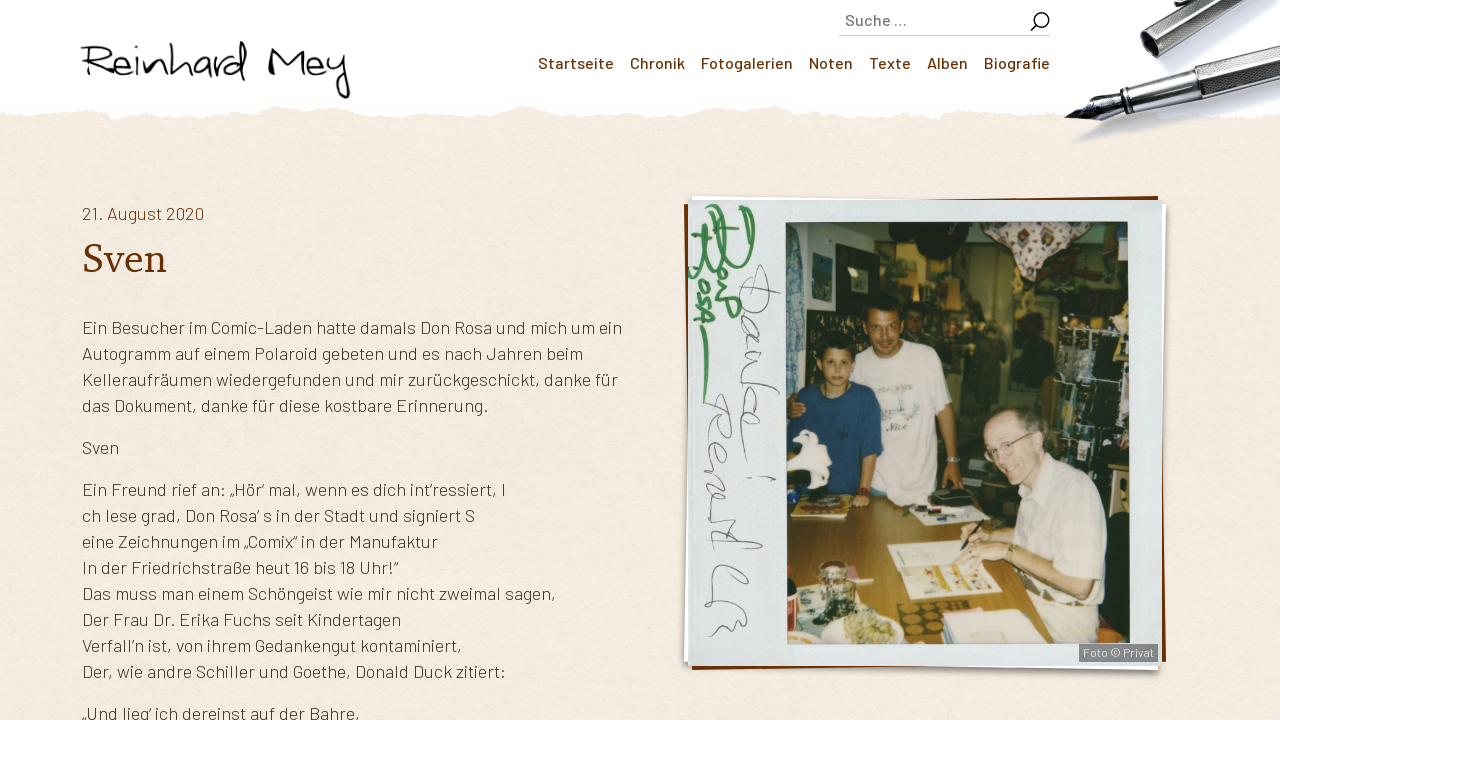

--- FILE ---
content_type: text/html; charset=UTF-8
request_url: https://www.reinhard-mey.de/blog/sven/
body_size: 12273
content:
<!doctype html>
<html lang="de-DE">

<head>
<script type="text/javascript" data-cmp-ab="1" src="https://cdn.consentmanager.net/delivery/autoblocking/a57895a9a020.js" data-cmp-host="a.delivery.consentmanager.net" data-cmp-cdn="cdn.consentmanager.net" data-cmp-codesrc="1"></script>	<meta charset="UTF-8">
	<meta name="viewport" content="width=device-width, initial-scale=1">
	<link rel="profile" href="https://gmpg.org/xfn/11">
	
	<script>
	dataLayer = [{
	'event': 'Page Meta',
	'PageType': 'Artist Website',
	'ArtistNameHit': 'Reinhard Mey',
	'PageDivision': 'Electrola',
	'ArtistGenre': 'Schlager'
	}];
	</script>
	<!-- Google Tag Manager -->
	<script "data-cmp-ab="1">(function(w,d,s,l,i){w[l]=w[l]||[];w[l].push({'gtm.start':
	new Date().getTime(),event:'gtm.js'});var f=d.getElementsByTagName(s)[0],
	j=d.createElement(s),dl=l!='dataLayer'?'&l='+l:'';j.async=true;j.src=
	'https://www.googletagmanager.com/gtm.js?id='+i+dl;f.parentNode.insertBefore(j,f);
	})(window,document,'script','dataLayer','GTM-PG5CGG4');</script>
	<!-- End Google Tag Manager -->
	
	<link rel="preconnect" href="https://fonts.gstatic.com">
																										   
	<link href="https://fonts-googleapis-com.universal-music.de/css2?family=Barlow:wght@300;500&display=swap" rel="stylesheet"> 
	
																									   
	<title>Sven &#8211; Reinhard Mey</title>
<meta name='robots' content='max-image-preview:large' />
<link rel="alternate" type="application/rss+xml" title="Reinhard Mey &raquo; Feed" href="https://www.reinhard-mey.de/feed/" />
<link rel="alternate" type="application/rss+xml" title="Reinhard Mey &raquo; Kommentar-Feed" href="https://www.reinhard-mey.de/comments/feed/" />
<script>
window._wpemojiSettings = {"baseUrl":"https:\/\/s.w.org\/images\/core\/emoji\/15.0.3\/72x72\/","ext":".png","svgUrl":"https:\/\/s.w.org\/images\/core\/emoji\/15.0.3\/svg\/","svgExt":".svg","source":{"concatemoji":"https:\/\/www.reinhard-mey.de\/wp-includes\/js\/wp-emoji-release.min.js?ver=6.6.2"}};
/*! This file is auto-generated */
!function(i,n){var o,s,e;function c(e){try{var t={supportTests:e,timestamp:(new Date).valueOf()};sessionStorage.setItem(o,JSON.stringify(t))}catch(e){}}function p(e,t,n){e.clearRect(0,0,e.canvas.width,e.canvas.height),e.fillText(t,0,0);var t=new Uint32Array(e.getImageData(0,0,e.canvas.width,e.canvas.height).data),r=(e.clearRect(0,0,e.canvas.width,e.canvas.height),e.fillText(n,0,0),new Uint32Array(e.getImageData(0,0,e.canvas.width,e.canvas.height).data));return t.every(function(e,t){return e===r[t]})}function u(e,t,n){switch(t){case"flag":return n(e,"\ud83c\udff3\ufe0f\u200d\u26a7\ufe0f","\ud83c\udff3\ufe0f\u200b\u26a7\ufe0f")?!1:!n(e,"\ud83c\uddfa\ud83c\uddf3","\ud83c\uddfa\u200b\ud83c\uddf3")&&!n(e,"\ud83c\udff4\udb40\udc67\udb40\udc62\udb40\udc65\udb40\udc6e\udb40\udc67\udb40\udc7f","\ud83c\udff4\u200b\udb40\udc67\u200b\udb40\udc62\u200b\udb40\udc65\u200b\udb40\udc6e\u200b\udb40\udc67\u200b\udb40\udc7f");case"emoji":return!n(e,"\ud83d\udc26\u200d\u2b1b","\ud83d\udc26\u200b\u2b1b")}return!1}function f(e,t,n){var r="undefined"!=typeof WorkerGlobalScope&&self instanceof WorkerGlobalScope?new OffscreenCanvas(300,150):i.createElement("canvas"),a=r.getContext("2d",{willReadFrequently:!0}),o=(a.textBaseline="top",a.font="600 32px Arial",{});return e.forEach(function(e){o[e]=t(a,e,n)}),o}function t(e){var t=i.createElement("script");t.src=e,t.defer=!0,i.head.appendChild(t)}"undefined"!=typeof Promise&&(o="wpEmojiSettingsSupports",s=["flag","emoji"],n.supports={everything:!0,everythingExceptFlag:!0},e=new Promise(function(e){i.addEventListener("DOMContentLoaded",e,{once:!0})}),new Promise(function(t){var n=function(){try{var e=JSON.parse(sessionStorage.getItem(o));if("object"==typeof e&&"number"==typeof e.timestamp&&(new Date).valueOf()<e.timestamp+604800&&"object"==typeof e.supportTests)return e.supportTests}catch(e){}return null}();if(!n){if("undefined"!=typeof Worker&&"undefined"!=typeof OffscreenCanvas&&"undefined"!=typeof URL&&URL.createObjectURL&&"undefined"!=typeof Blob)try{var e="postMessage("+f.toString()+"("+[JSON.stringify(s),u.toString(),p.toString()].join(",")+"));",r=new Blob([e],{type:"text/javascript"}),a=new Worker(URL.createObjectURL(r),{name:"wpTestEmojiSupports"});return void(a.onmessage=function(e){c(n=e.data),a.terminate(),t(n)})}catch(e){}c(n=f(s,u,p))}t(n)}).then(function(e){for(var t in e)n.supports[t]=e[t],n.supports.everything=n.supports.everything&&n.supports[t],"flag"!==t&&(n.supports.everythingExceptFlag=n.supports.everythingExceptFlag&&n.supports[t]);n.supports.everythingExceptFlag=n.supports.everythingExceptFlag&&!n.supports.flag,n.DOMReady=!1,n.readyCallback=function(){n.DOMReady=!0}}).then(function(){return e}).then(function(){var e;n.supports.everything||(n.readyCallback(),(e=n.source||{}).concatemoji?t(e.concatemoji):e.wpemoji&&e.twemoji&&(t(e.twemoji),t(e.wpemoji)))}))}((window,document),window._wpemojiSettings);
</script>
<link rel='stylesheet' id='embed-pdf-viewer-css' href='https://www.reinhard-mey.de/wp-content/plugins/embed-pdf-viewer/css/embed-pdf-viewer.css?ver=2.4.5' media='screen' />
<style id='wp-emoji-styles-inline-css'>

	img.wp-smiley, img.emoji {
		display: inline !important;
		border: none !important;
		box-shadow: none !important;
		height: 1em !important;
		width: 1em !important;
		margin: 0 0.07em !important;
		vertical-align: -0.1em !important;
		background: none !important;
		padding: 0 !important;
	}
</style>
<link rel='stylesheet' id='wp-block-library-css' href='https://www.reinhard-mey.de/wp-includes/css/dist/block-library/style.min.css?ver=6.6.2' media='all' />
<style id='classic-theme-styles-inline-css'>
/*! This file is auto-generated */
.wp-block-button__link{color:#fff;background-color:#32373c;border-radius:9999px;box-shadow:none;text-decoration:none;padding:calc(.667em + 2px) calc(1.333em + 2px);font-size:1.125em}.wp-block-file__button{background:#32373c;color:#fff;text-decoration:none}
</style>
<style id='global-styles-inline-css'>
:root{--wp--preset--aspect-ratio--square: 1;--wp--preset--aspect-ratio--4-3: 4/3;--wp--preset--aspect-ratio--3-4: 3/4;--wp--preset--aspect-ratio--3-2: 3/2;--wp--preset--aspect-ratio--2-3: 2/3;--wp--preset--aspect-ratio--16-9: 16/9;--wp--preset--aspect-ratio--9-16: 9/16;--wp--preset--color--black: #000000;--wp--preset--color--cyan-bluish-gray: #abb8c3;--wp--preset--color--white: #ffffff;--wp--preset--color--pale-pink: #f78da7;--wp--preset--color--vivid-red: #cf2e2e;--wp--preset--color--luminous-vivid-orange: #ff6900;--wp--preset--color--luminous-vivid-amber: #fcb900;--wp--preset--color--light-green-cyan: #7bdcb5;--wp--preset--color--vivid-green-cyan: #00d084;--wp--preset--color--pale-cyan-blue: #8ed1fc;--wp--preset--color--vivid-cyan-blue: #0693e3;--wp--preset--color--vivid-purple: #9b51e0;--wp--preset--gradient--vivid-cyan-blue-to-vivid-purple: linear-gradient(135deg,rgba(6,147,227,1) 0%,rgb(155,81,224) 100%);--wp--preset--gradient--light-green-cyan-to-vivid-green-cyan: linear-gradient(135deg,rgb(122,220,180) 0%,rgb(0,208,130) 100%);--wp--preset--gradient--luminous-vivid-amber-to-luminous-vivid-orange: linear-gradient(135deg,rgba(252,185,0,1) 0%,rgba(255,105,0,1) 100%);--wp--preset--gradient--luminous-vivid-orange-to-vivid-red: linear-gradient(135deg,rgba(255,105,0,1) 0%,rgb(207,46,46) 100%);--wp--preset--gradient--very-light-gray-to-cyan-bluish-gray: linear-gradient(135deg,rgb(238,238,238) 0%,rgb(169,184,195) 100%);--wp--preset--gradient--cool-to-warm-spectrum: linear-gradient(135deg,rgb(74,234,220) 0%,rgb(151,120,209) 20%,rgb(207,42,186) 40%,rgb(238,44,130) 60%,rgb(251,105,98) 80%,rgb(254,248,76) 100%);--wp--preset--gradient--blush-light-purple: linear-gradient(135deg,rgb(255,206,236) 0%,rgb(152,150,240) 100%);--wp--preset--gradient--blush-bordeaux: linear-gradient(135deg,rgb(254,205,165) 0%,rgb(254,45,45) 50%,rgb(107,0,62) 100%);--wp--preset--gradient--luminous-dusk: linear-gradient(135deg,rgb(255,203,112) 0%,rgb(199,81,192) 50%,rgb(65,88,208) 100%);--wp--preset--gradient--pale-ocean: linear-gradient(135deg,rgb(255,245,203) 0%,rgb(182,227,212) 50%,rgb(51,167,181) 100%);--wp--preset--gradient--electric-grass: linear-gradient(135deg,rgb(202,248,128) 0%,rgb(113,206,126) 100%);--wp--preset--gradient--midnight: linear-gradient(135deg,rgb(2,3,129) 0%,rgb(40,116,252) 100%);--wp--preset--font-size--small: 13px;--wp--preset--font-size--medium: 20px;--wp--preset--font-size--large: 36px;--wp--preset--font-size--x-large: 42px;--wp--preset--spacing--20: 0.44rem;--wp--preset--spacing--30: 0.67rem;--wp--preset--spacing--40: 1rem;--wp--preset--spacing--50: 1.5rem;--wp--preset--spacing--60: 2.25rem;--wp--preset--spacing--70: 3.38rem;--wp--preset--spacing--80: 5.06rem;--wp--preset--shadow--natural: 6px 6px 9px rgba(0, 0, 0, 0.2);--wp--preset--shadow--deep: 12px 12px 50px rgba(0, 0, 0, 0.4);--wp--preset--shadow--sharp: 6px 6px 0px rgba(0, 0, 0, 0.2);--wp--preset--shadow--outlined: 6px 6px 0px -3px rgba(255, 255, 255, 1), 6px 6px rgba(0, 0, 0, 1);--wp--preset--shadow--crisp: 6px 6px 0px rgba(0, 0, 0, 1);}:where(.is-layout-flex){gap: 0.5em;}:where(.is-layout-grid){gap: 0.5em;}body .is-layout-flex{display: flex;}.is-layout-flex{flex-wrap: wrap;align-items: center;}.is-layout-flex > :is(*, div){margin: 0;}body .is-layout-grid{display: grid;}.is-layout-grid > :is(*, div){margin: 0;}:where(.wp-block-columns.is-layout-flex){gap: 2em;}:where(.wp-block-columns.is-layout-grid){gap: 2em;}:where(.wp-block-post-template.is-layout-flex){gap: 1.25em;}:where(.wp-block-post-template.is-layout-grid){gap: 1.25em;}.has-black-color{color: var(--wp--preset--color--black) !important;}.has-cyan-bluish-gray-color{color: var(--wp--preset--color--cyan-bluish-gray) !important;}.has-white-color{color: var(--wp--preset--color--white) !important;}.has-pale-pink-color{color: var(--wp--preset--color--pale-pink) !important;}.has-vivid-red-color{color: var(--wp--preset--color--vivid-red) !important;}.has-luminous-vivid-orange-color{color: var(--wp--preset--color--luminous-vivid-orange) !important;}.has-luminous-vivid-amber-color{color: var(--wp--preset--color--luminous-vivid-amber) !important;}.has-light-green-cyan-color{color: var(--wp--preset--color--light-green-cyan) !important;}.has-vivid-green-cyan-color{color: var(--wp--preset--color--vivid-green-cyan) !important;}.has-pale-cyan-blue-color{color: var(--wp--preset--color--pale-cyan-blue) !important;}.has-vivid-cyan-blue-color{color: var(--wp--preset--color--vivid-cyan-blue) !important;}.has-vivid-purple-color{color: var(--wp--preset--color--vivid-purple) !important;}.has-black-background-color{background-color: var(--wp--preset--color--black) !important;}.has-cyan-bluish-gray-background-color{background-color: var(--wp--preset--color--cyan-bluish-gray) !important;}.has-white-background-color{background-color: var(--wp--preset--color--white) !important;}.has-pale-pink-background-color{background-color: var(--wp--preset--color--pale-pink) !important;}.has-vivid-red-background-color{background-color: var(--wp--preset--color--vivid-red) !important;}.has-luminous-vivid-orange-background-color{background-color: var(--wp--preset--color--luminous-vivid-orange) !important;}.has-luminous-vivid-amber-background-color{background-color: var(--wp--preset--color--luminous-vivid-amber) !important;}.has-light-green-cyan-background-color{background-color: var(--wp--preset--color--light-green-cyan) !important;}.has-vivid-green-cyan-background-color{background-color: var(--wp--preset--color--vivid-green-cyan) !important;}.has-pale-cyan-blue-background-color{background-color: var(--wp--preset--color--pale-cyan-blue) !important;}.has-vivid-cyan-blue-background-color{background-color: var(--wp--preset--color--vivid-cyan-blue) !important;}.has-vivid-purple-background-color{background-color: var(--wp--preset--color--vivid-purple) !important;}.has-black-border-color{border-color: var(--wp--preset--color--black) !important;}.has-cyan-bluish-gray-border-color{border-color: var(--wp--preset--color--cyan-bluish-gray) !important;}.has-white-border-color{border-color: var(--wp--preset--color--white) !important;}.has-pale-pink-border-color{border-color: var(--wp--preset--color--pale-pink) !important;}.has-vivid-red-border-color{border-color: var(--wp--preset--color--vivid-red) !important;}.has-luminous-vivid-orange-border-color{border-color: var(--wp--preset--color--luminous-vivid-orange) !important;}.has-luminous-vivid-amber-border-color{border-color: var(--wp--preset--color--luminous-vivid-amber) !important;}.has-light-green-cyan-border-color{border-color: var(--wp--preset--color--light-green-cyan) !important;}.has-vivid-green-cyan-border-color{border-color: var(--wp--preset--color--vivid-green-cyan) !important;}.has-pale-cyan-blue-border-color{border-color: var(--wp--preset--color--pale-cyan-blue) !important;}.has-vivid-cyan-blue-border-color{border-color: var(--wp--preset--color--vivid-cyan-blue) !important;}.has-vivid-purple-border-color{border-color: var(--wp--preset--color--vivid-purple) !important;}.has-vivid-cyan-blue-to-vivid-purple-gradient-background{background: var(--wp--preset--gradient--vivid-cyan-blue-to-vivid-purple) !important;}.has-light-green-cyan-to-vivid-green-cyan-gradient-background{background: var(--wp--preset--gradient--light-green-cyan-to-vivid-green-cyan) !important;}.has-luminous-vivid-amber-to-luminous-vivid-orange-gradient-background{background: var(--wp--preset--gradient--luminous-vivid-amber-to-luminous-vivid-orange) !important;}.has-luminous-vivid-orange-to-vivid-red-gradient-background{background: var(--wp--preset--gradient--luminous-vivid-orange-to-vivid-red) !important;}.has-very-light-gray-to-cyan-bluish-gray-gradient-background{background: var(--wp--preset--gradient--very-light-gray-to-cyan-bluish-gray) !important;}.has-cool-to-warm-spectrum-gradient-background{background: var(--wp--preset--gradient--cool-to-warm-spectrum) !important;}.has-blush-light-purple-gradient-background{background: var(--wp--preset--gradient--blush-light-purple) !important;}.has-blush-bordeaux-gradient-background{background: var(--wp--preset--gradient--blush-bordeaux) !important;}.has-luminous-dusk-gradient-background{background: var(--wp--preset--gradient--luminous-dusk) !important;}.has-pale-ocean-gradient-background{background: var(--wp--preset--gradient--pale-ocean) !important;}.has-electric-grass-gradient-background{background: var(--wp--preset--gradient--electric-grass) !important;}.has-midnight-gradient-background{background: var(--wp--preset--gradient--midnight) !important;}.has-small-font-size{font-size: var(--wp--preset--font-size--small) !important;}.has-medium-font-size{font-size: var(--wp--preset--font-size--medium) !important;}.has-large-font-size{font-size: var(--wp--preset--font-size--large) !important;}.has-x-large-font-size{font-size: var(--wp--preset--font-size--x-large) !important;}
:where(.wp-block-post-template.is-layout-flex){gap: 1.25em;}:where(.wp-block-post-template.is-layout-grid){gap: 1.25em;}
:where(.wp-block-columns.is-layout-flex){gap: 2em;}:where(.wp-block-columns.is-layout-grid){gap: 2em;}
:root :where(.wp-block-pullquote){font-size: 1.5em;line-height: 1.6;}
</style>
<link rel='stylesheet' id='reinhardmey-bootstrap-css' href='https://www.reinhard-mey.de/wp-content/themes/reinhardmey/css/bootstrap.min.css?ver=v1' media='all' />
<link rel='stylesheet' id='reinhardmey-style-css' href='https://www.reinhard-mey.de/wp-content/themes/reinhardmey/style.css?ver=1729245604' media='all' />
<link rel="https://api.w.org/" href="https://www.reinhard-mey.de/wp-json/" /><link rel="alternate" title="JSON" type="application/json" href="https://www.reinhard-mey.de/wp-json/wp/v2/blog/423" /><link rel="EditURI" type="application/rsd+xml" title="RSD" href="https://www.reinhard-mey.de/xmlrpc.php?rsd" />
<meta name="generator" content="WordPress 6.6.2" />
<link rel="canonical" href="https://www.reinhard-mey.de/blog/sven/" />
<link rel='shortlink' href='https://www.reinhard-mey.de/?p=423' />
<link rel="alternate" title="oEmbed (JSON)" type="application/json+oembed" href="https://www.reinhard-mey.de/wp-json/oembed/1.0/embed?url=https%3A%2F%2Fwww.reinhard-mey.de%2Fblog%2Fsven%2F" />
<link rel="alternate" title="oEmbed (XML)" type="text/xml+oembed" href="https://www.reinhard-mey.de/wp-json/oembed/1.0/embed?url=https%3A%2F%2Fwww.reinhard-mey.de%2Fblog%2Fsven%2F&#038;format=xml" />

</head>

<body class="blog-template-default single single-blog postid-423 no-sidebar">

<!-- Google Tag Manager (noscript) -->
<noscript><iframe src="https://www.googletagmanager.com/ns.html?id=GTM-PG5CGG4"
height="0" width="0" style="display:none;visibility:hidden"></iframe></noscript>
<!-- End Google Tag Manager (noscript) -->

	
	<header id="masthead" class="site-header container">
		<div class="row">
			<nav class="navbar navbar-expand-lg navbar-light">
				<div class="container-fluid rm-navbar-wrap">
					<a class="navbar-brand" id="logo" href="https://www.reinhard-mey.de/" rel="home"><img src="https://www.reinhard-mey.de/wp-content/themes/reinhardmey/img/logo-Reinhard-Mey.png" alt="Reinhard Mey"></a>

					<button class="navbar-toggler" type="button" data-bs-toggle="collapse" data-bs-target="#navbarSupportedContent" aria-controls="navbarSupportedContent" aria-expanded="false" aria-label="Toggle navigation">
						<span class="navbar-toggler-icon"></span>
					</button>
					<div class="collapse navbar-collapse" id="navbarSupportedContent">

						<!-- form class="" >
							<input class="form-control me-2" type="search" placeholder="Suchbegriff" aria-label="Search">
							<button class="btn btn-outline-success" type="submit">Suchbegriff</button>
						</form-->
						<form role="search" method="get" class="search-form" action="/">
						<label>
							<span class="screen-reader-text">Suche nach:</span>
							<input type="search" class="search-field" placeholder="Suche&nbsp;…" value="" name="s">
						</label>
						<input type="submit" class="search-submit" value="Suche">
						</form>

						<ul id="menu-menu-1" class="navbar-nav ms-auto mb-2 mb-lg-0" itemscope itemtype="http://www.schema.org/SiteNavigationElement"><li  id="menu-item-106" class="menu-item menu-item-type-custom menu-item-object-custom menu-item-106 nav-item"><a itemprop="url" href="/" class="nav-link" data-umg-type="Menu" data-umg-menu-level="Level 1"><span itemprop="name">Startseite</span></a></li>
<li  id="menu-item-95" class="menu-item menu-item-type-post_type menu-item-object-page menu-item-95 nav-item"><a itemprop="url" href="https://www.reinhard-mey.de/chronik/" class="nav-link" data-umg-type="Menu" data-umg-menu-level="Level 1"><span itemprop="name">Chronik</span></a></li>
<li  id="menu-item-96" class="menu-item menu-item-type-post_type menu-item-object-page menu-item-96 nav-item"><a itemprop="url" href="https://www.reinhard-mey.de/fotos/" class="nav-link" data-umg-type="Menu" data-umg-menu-level="Level 1"><span itemprop="name">Fotogalerien</span></a></li>
<li  id="menu-item-97" class="menu-item menu-item-type-post_type menu-item-object-page menu-item-97 nav-item"><a itemprop="url" href="https://www.reinhard-mey.de/noten/" class="nav-link" data-umg-type="Menu" data-umg-menu-level="Level 1"><span itemprop="name">Noten</span></a></li>
<li  id="menu-item-99" class="menu-item menu-item-type-post_type menu-item-object-page menu-item-99 nav-item"><a itemprop="url" href="https://www.reinhard-mey.de/texte-fuer-alle/" class="nav-link" data-umg-type="Menu" data-umg-menu-level="Level 1"><span itemprop="name">Texte</span></a></li>
<li  id="menu-item-93" class="menu-item menu-item-type-post_type menu-item-object-page menu-item-93 nav-item"><a itemprop="url" href="https://www.reinhard-mey.de/alben/" class="nav-link" data-umg-type="Menu" data-umg-menu-level="Level 1"><span itemprop="name">Alben</span></a></li>
<li  id="menu-item-94" class="menu-item menu-item-type-post_type menu-item-object-page menu-item-94 nav-item"><a itemprop="url" href="https://www.reinhard-mey.de/biografie/" class="nav-link" data-umg-type="Menu" data-umg-menu-level="Level 1"><span itemprop="name">Biografie</span></a></li>
</ul>
					</div>
				</div>
			</nav>
			<img class="d-none d-lg-block" id="rm-pen" src="/wp-content/themes/reinhardmey/img/fueller@2x.png" loading="lazy" width="397" height="192" loading="lazy">
		</div>
		
	</header><!-- #masthead -->


<main id="primary" class="site-main">
	<div class="bg-paper-top"></div>
	<div class="bg-paper pt-6 pb-3">
		
		<div class="container">

		
<article id="post-423" class="row">
	<div class="col-12 col-md-6 col-lg-6 order-1 order-md-12 mb-5">
			<div class="rm-post-date">21. August 2020</div>

		<div class="rm-post-title">
						<a href="https://www.reinhard-mey.de/blog/sven/">
				<h1>Sven</h1>
			</a>
					</div>

		
		
		
			
				
									<div class="rm-post-text">
					<p>Ein Besucher im Comic-Laden hatte damals Don Rosa und mich um ein Autogramm auf einem Polaroid gebeten und es nach Jahren beim Kelleraufräumen wiedergefunden und mir zurückgeschickt, danke für das Dokument, danke für diese kostbare Erinnerung.</p>
<p>Sven</p>
<p>Ein Freund rief an: „Hör&#8216; mal, wenn es dich int&#8217;ressiert,  I<br />
ch lese grad, Don Rosa&#8216; s in der Stadt und signiert  S<br />
eine Zeichnungen im „Comix“ in der Manufaktur<br />
In der Friedrichstraße heut 16 bis 18 Uhr!“<br />
Das muss man einem Schöngeist wie mir nicht zweimal sagen,<br />
Der Frau Dr. Erika Fuchs seit Kindertagen<br />
Verfall&#8217;n ist, von ihrem Gedankengut kontaminiert,<br />
Der, wie andre Schiller und Goethe, Donald Duck zitiert:</p>
<p>„Und lieg&#8216; ich dereinst auf der Bahre,<br />
So denkt an meine Gu-itarre!“<br />
Für mich umfasst das Schöne, Gute, Wahre<br />
Neben Nietzsche, Hegel, Schopenhauer, Kant und Marx<br />
Auch die Comics von Don Rosa und Carl Barks.</p>
<p>&#8218;Ne knappe Viertelstunde später und ich stand<br />
In der Schlange vorm Geschäft mit meinem Sammelband.<br />
Der Laden war gerammelt voll und allen war klar,<br />
Dass das &#8217;ne Aktion für die nächsten Stunden war.<br />
Also standen wir auf dem Bürgersteig in Mäandern,  S<br />
chlurften brav im Zickzack immer einer nach dem andern.<br />
Vor mir in der Reihe total aufgekratzt stand E<br />
in kleiner Junge mit &#8217;nem gestressten Vater an der Hand.</p>
<p>Einem von diesen Zeitgeistvätern,<br />
Diesen neuen, etwas später&#8217;n,<br />
Dafür etwas aufgeblähter&#8217;n Städtern,<br />
Die du am Beifallheischen erkennen kannst:<br />
„Alle mal herkucken, Leute: Ich hab&#8216; mich fortgepflanzt!“</p>
<p>Es ging sehr langsam, das heißt, so gut wie gar nicht voran.<br />
Der Junge stand heroisch, nur der Vater begann<br />
Zu murren. Don Rosa nahm sich für jeden Zeit,<br />
Schrieb und malte mit Geduld und Liebenswürdigkeit.<br />
Ich würde ihn um eine Gundel Gaukelei bitten,<br />
Oder einen Gustav Gans – die beiden vor mir stritten,<br />
Das heißt, der Junge schwieg, aber über ihm hing<br />
Der Groll des Vaters für jeden Schritt, den es nicht weiterging.</p>
<p>„Sven, das kannst du nicht von mir verlangen,<br />
Ich wär&#8216; schon längst gegangen,<br />
Sven, was willst du mit so &#8217;nem Blödsinn anfangen,<br />
So &#8217;ne Unterschrift, Sven – das ist mir schleierhaft!“  „<br />
Papa, warte, wir haben&#8217;s doch gleich geschafft!“</p>
<p>Der Junge sieht zu ihm auf, fragend und bedrückt. J<br />
etzt sind wir ein paar Zentimeter weitergerückt.<br />
Der Junge, der so gerne seine Zeichnung will.<br />
„Also Sven, mir reicht&#8217;s!“ Sven ist mucksmäuschenstill.<br />
„Schluss jetzt mit dem ganzen Unfug, Sven, ich muss gehen,<br />
Du kannst ja bleiben, aber dann kannst du allein zusehn,<br />
Wie du danach allein nach Hause kommst!“ –<br />
„Papa, bitte, bleib stehn!“</p>
<p>Der Vater ging, Sven blieb und über sein Gesicht<br />
Ging die Grimasse, die man macht, eh man in Tränen ausbricht.<br />
Er weinte nicht, kehrte sich in sich, tränenlos,<br />
Die Ungleichheit des Kräftemessens war zu groß,<br />
Das Ausgeliefertsein in diesen Nervenkriegen,<br />
Zerreißproben, wo immer die Erwachsenen siegen! I<br />
nzwischen kamen wir in der Zielgeraden zu stehn,<br />
Konnten dem großen Meister schon über die Schulter sehn.</p>
<p>Vor uns nur noch zwei, drei Leute, G<br />
anz nah an der ersehnten Beute,<br />
Das war der Augenblick, auf den er sich so freute,<br />
Der Meister sah zu ihm auf, Sven war so aufgeregt, V<br />
or lauter Ehrfurcht klang seine Stimme belegt:</p>
<p>„Please, Mister Don Rosa“, bat er heiser,<br />
„Can you write: Für Hans-Dieter Kaiser?“</p>
<p>Aus &#8222;Nanga Parbat&#8220; 2004</p>
					</div>

									
			
				
									
					<link rel="stylesheet" href="https://www.reinhard-mey.de/wp-content/themes/reinhardmey/css/green-audio-player.css">
					<!-- script src="https://www.reinhard-mey.de/wp-content/themes/reinhardmey/js/green-audio-player.min.js"></script -->
					<div class="py-3">
						<div class="greenplayer 0a5012e0369194bf3943b47c4e1cf628">
  							<audio crossorigin>
    						<source src="https://www.reinhard-mey.de/wp-content/uploads/2021/01/06-Sven.mp3" type="audio/mpeg">
  							</audio>
						</div>
					</div>
						<script>
							document.addEventListener('DOMContentLoaded', function() {
								new GreenAudioPlayer('.greenplayer',{
									selector: '.0a5012e0369194bf3943b47c4e1cf628',
									stopOthersOnPlay: true,
									enableKeystrokes: true,
									showDownloadButton: false
								});
							});
						</script>
										
					
		
	</div>
		<div class="col-12 col-md-6 ol-lg-6 px-lg-5 order-12 order-md-1">
	
		<figure class="rm-image-wrap rm-image-wrap-maxmobile text-sm-end">
			<div class="image-bg1">
				<div class="image-bg2 crop-mitte">	
					<a href="https://www.reinhard-mey.de/wp-content/uploads/2021/01/IMG_20200702_0001-1536x1510.jpeg" class="glightbox" data-gallery="teaser" data-description="Foto © Privat" data-desc-position="bottom" >
						<img src="https://www.reinhard-mey.de/wp-content/uploads/2021/01/IMG_20200702_0001-1536x1510.jpeg" width="1536" height="1510" loading="lazy">
					</a>
				</div>
			</div>
							<span class="image-caption">Foto © Privat</span>
					</figure>


	</div>
	
</article><!-- #post-423 -->


		</div>
		
		
<div class="container  postnavi">
	<h2>Beitrags-Navigation</h2>

	<div class="row">
				<div class="col-12 col-md-5 order-1 order-md-1 text-start pnbleft">
			<div class="postnaviblock align-middle">
				<a href="https://www.reinhard-mey.de/blog/an-einem-von-diesen-klaren-tagen/">
					<div style="background-image: url('https://www.reinhard-mey.de/wp-content/uploads/2021/01/IMG_2988_0-400x400.jpg');">
					<span class="nav-date">9. August 2020</span>
					<br />An einem von diesen klaren Tagen ...					</div>
				</a>
				 
			</div>
		</div>
				<div class="col-12 col-md-2 order-3 order-md-2 text-center pnbcenter">
			<div class="postnaviblock align-middle">
				<a href="/chronik">
				<i class="back-to-overview"></i>
			</a> 
			</div>
		</div>
				<div class="col-12 col-md-5 order-2 order-md-3 text-end pnbright">
			<div class="postnaviblock align-middle">
				<a href="https://www.reinhard-mey.de/blog/man-lernt-eben-taeglich-dazu/">
					<div  style="background-image: url(https://www.reinhard-mey.de/wp-content/uploads/2021/01/IMG_4324-400x400.jpg);">
					<span class="nav-date">29. August 2020</span>
					<br />Man lernt eben täglich dazu					</div>
				</a>
				 
			</div>
		</div>
			</div>

</div>

		
	</div>



	
	<div class="bg-paper-bottom-beige-to-white rotate180"></div>
	

	<div class="container py-6">
		<div class="row">
			<div class="col-sm">
				<h1>Aktuelle Chronik-Beiträge</h1>
			</div>
			<div class="col-sm d-none d-md-block text-sm-end">
				<a href="/chronik" class="sameash1 sectlink">Gesamte Chronik ansehen <i class="arrow-right"></i></a>
			</div>


		</div>

		<div class="row rm-teaser-frontpage-wrapper">

		

	<article id="post-5047" class="col-12 col-md-6 col-lg-4 rm-mini-teaser rm-count-1">
	<a class="rm-weiterlesen-block" href="https://www.reinhard-mey.de/blog/es-ist-angerichtet/">
		
	<figure class="rm-image-mini-wrap rm-image-wrap-mini-maxmobile text-sm-end">
			<img src="https://www.reinhard-mey.de/wp-content/uploads/2026/01/IMG_8981-728x420.jpg" width="728" height="420" loading="lazy">
				</figure>
	
		
		<div class="rm-post-mini-date">10. Januar 2026</div>
		<div class="rm-post-mini-title"><h3>Es ist angerichtet</h3></div>
		
		<p class="rm-post-mini-subtitle"></p>
		<div class="rm-post-mini-teaser"></div>
		<a class="rm-weiterlesen" href="https://www.reinhard-mey.de/blog/es-ist-angerichtet/">Weiterlesen <i class="arrow-right"></i></a>
		</a>



</article><!-- #post-423 -->


	<article id="post-5043" class="col-12 col-md-6 col-lg-4 rm-mini-teaser rm-count-2">
	<a class="rm-weiterlesen-block" href="https://www.reinhard-mey.de/blog/ki-geruechte-und-fake-news/">
		
	<figure class="rm-image-mini-wrap rm-image-wrap-mini-maxmobile text-sm-end">
			<img src="https://www.reinhard-mey.de/wp-content/uploads/2026/01/IMG_4375-728x420.jpeg" width="728" height="420" loading="lazy">
				</figure>
	
		
		<div class="rm-post-mini-date">5. Januar 2026</div>
		<div class="rm-post-mini-title"><h3>KI, Gerüchte und Fake News</h3></div>
		
		<p class="rm-post-mini-subtitle"></p>
		<div class="rm-post-mini-teaser"></div>
		<a class="rm-weiterlesen" href="https://www.reinhard-mey.de/blog/ki-geruechte-und-fake-news/">Weiterlesen <i class="arrow-right"></i></a>
		</a>



</article><!-- #post-423 -->


	<article id="post-5029" class="col-12 col-md-6 col-lg-4 rm-mini-teaser rm-count-3">
	<a class="rm-weiterlesen-block" href="https://www.reinhard-mey.de/blog/ich-geh-auf-deinen-strassen/">
		
	<figure class="rm-image-mini-wrap rm-image-wrap-mini-maxmobile text-sm-end">
			<img src="https://www.reinhard-mey.de/wp-content/uploads/2026/01/IMG_4925-728x420.jpeg" width="728" height="420" loading="lazy">
				</figure>
	
		
		<div class="rm-post-mini-date">1. Januar 2026</div>
		<div class="rm-post-mini-title"><h3>Ich geh auf deinen Straßen</h3></div>
		
		<p class="rm-post-mini-subtitle"></p>
		<div class="rm-post-mini-teaser"></div>
		<a class="rm-weiterlesen" href="https://www.reinhard-mey.de/blog/ich-geh-auf-deinen-strassen/">Weiterlesen <i class="arrow-right"></i></a>
		</a>



</article><!-- #post-423 -->

		<div class="viewall d-block d-md-none">
			<a href="/chronik" class="sectlink">Gesamte Chronik ansehen  <i class="arrow-right"></i></a>
		</div>

		</div>
	</div>
	<div class="bg-paper-bottom-white rotate180"></div>
		
	
<div id="wrapper-newsletter">
	<div class="container">
		<div class="row">
		
			<div class="col-12 col-lg-8 offset-lg-2 text-center">	
			<img id="rm-brille" src="/wp-content/themes/reinhardmey/img/Brille-komplett@2_opti.png" width="640" height="591" loading="lazy">	
			<img class="d-block d-lg-none" id="rm-pen-small" src="/wp-content/themes/reinhardmey/img/fueller@2x.png" loading="lazy" width="397" height="192">
			<h2>Immer auf dem neuesten Stand. Jetzt anmelden!</h2>
			<p class="light">Mit Deiner Anmeldung bestätigst Du, unsere Reinhard Mey Newsletter zu abonnieren.</p>
			<!-- start newsletter_form -->
			<div class="form newsletter_form">

				<form id="nl_sender_form" name="nl_sender_form" method="post" onsubmit="return false;" action="" enctype="multipart/form-data" class="clearfix">

					<input type="email" class="text" placeholder="E-Mail *" name="nl_email" id="nl_email_id" required="" value="">
					<input type="text" class="text" placeholder="Vorname *" name="nl_firstname" id="nl_firstname_id" required="" value=""> 

					<select class="select-css" name="nl_country" id="nl_country_id" required="">
						<option value="">Land wählen *</option>
						<option value="">---</option>
						<option value="AF">Afghanistan</option>
						<option value="AL">Albania</option>
						<option value="DZ">Algeria</option>
						<option value="AD">Andorra</option>
						<option value="AO">Angola</option>
						<option value="AG">Antigua and Barbuda</option>
						<option value="AR">Argentina</option>
						<option value="AW">Aruba</option>
						<option value="AU">Australia</option>
						<option value="AT">Austria</option>
						<option value="AZ">Azerbaijan</option>
						<option value="BS">Bahamas</option>
						<option value="BH">Bahrain</option>
						<option value="BD">Bangladesh</option>
						<option value="BB">Barbados</option>
						<option value="BY">Belarus</option>
						<option value="BE">Belgium</option>
						<option value="BZ">Belize</option>
						<option value="BJ">Benin</option>
						<option value="BM">Bermuda</option>
						<option value="BT">Bhutan</option>
						<option value="BO">Bolivia</option>
						<option value="BA">Bosnia and Herzegovina</option>
						<option value="BW">Botswana</option>
						<option value="BR">Brazil</option>
						<option value="BN">Brunei Darussalam</option>
						<option value="BG">Bulgaria</option>
						<option value="BF">Burkina Faso</option>
						<option value="BI">Burundi</option>
						<option value="KH">Cambodia</option>
						<option value="CM">Cameroon</option>
						<option value="CA">Canada</option>
						<option value="CV">Cape Verde</option>
						<option value="KY">Cayman Islands</option>
						<option value="CF">Central African Republic</option>
						<option value="TD">Chad</option>
						<option value="CL">Chile</option>
						<option value="CN">China</option>
						<option value="CX">Christmas Island</option>
						<option value="CC">Cocos (Keeling) Islands</option>
						<option value="CO">Colombia</option>
						<option value="KM">Comoros</option>
						<option value="CG">Congo</option>
						<option value="CD">Congo, The Democratic Republic of</option>
						<option value="CK">Cook Islands</option>
						<option value="CR">Costa Rica</option>
						<option value="CI">Cote D'ivoire</option>
						<option value="HR">Croatia</option>
						<option value="CU">Cuba</option>
						<option value="CY">Cyprus</option>
						<option value="CZ">Czech Republic</option>
						<option value="DK">Denmark</option>
						<option value="DJ">Djibouti</option>
						<option value="DM">Dominica</option>
						<option value="DO">Dominican Republic</option>
						<option value="EC">Ecuador</option>
						<option value="EG">Egypt</option>
						<option value="SV">El Salvador</option>
						<option value="GQ">Equatorial Guinea</option>
						<option value="ER">Eritrea</option>
						<option value="EE">Estonia</option>
						<option value="ET">Ethiopia</option>
						<option value="FK">Falkland Islands (Malvinas)</option>
						<option value="FO">Faroe Islands</option>
						<option value="FJ">Fiji</option>
						<option value="FI">Finland</option>
						<option value="FR">France</option>
						<option value="GF">French Guiana</option>
						<option value="PF">French Polynesia</option>
						<option value="TF">French Southern Territories</option>
						<option value="GM">Gambia</option>
						<option value="GE">Georgia</option>
						<option value="DE" selected="">Germany</option>
						<option value="GH">Ghana</option>
						<option value="GI">Gibraltar</option>
						<option value="GR">Greece</option>
						<option value="GL">Greenland</option>
						<option value="GD">Grenada</option>
						<option value="GP">Guadeloupe</option>
						<option value="GU">Guam</option>
						<option value="GT">Guatemala</option>
						<option value="GN">Guinea</option>
						<option value="GW">Guinea-bissau</option>
						<option value="GY">Guyana</option>
						<option value="HT">Haiti</option>
						<option value="HM">Heard Island and Mcdonald Islands</option>
						<option value="VA">Vatican City</option>
						<option value="HN">Honduras</option>
						<option value="HK">Hong Kong</option>
						<option value="HU">Hungary</option>
						<option value="IS">Iceland</option>
						<option value="IN">India</option>
						<option value="ID">Indonesia</option>
						<option value="IR">Iran</option>
						<option value="IQ">Iraq</option>
						<option value="IE">Ireland</option>
						<option value="IL">Israel</option>
						<option value="IT">Italy</option>
						<option value="JM">Jamaica</option>
						<option value="JP">Japan</option>
						<option value="JO">Jordan</option>
						<option value="KZ">Kazakhstan</option>
						<option value="KE">Kenya</option>
						<option value="KI">Kiribati</option>
						<option value="KP">Korea, Democratic People's Republic of</option>
						<option value="KR">Korea, Republic of</option>
						<option value="KW">Kuwait</option>
						<option value="KG">Kyrgyzstan</option>
						<option value="LA">Laos</option>
						<option value="LV">Latvia</option>
						<option value="LB">Lebanon</option>
						<option value="LS">Lesotho</option>
						<option value="LR">Liberia</option>
						<option value="LY">Libya</option>
						<option value="LI">Liechtenstein</option>
						<option value="LT">Lithuania</option>
						<option value="LU">Luxembourg</option>
						<option value="MK">Macedonia</option>
						<option value="MG">Madagascar</option>
						<option value="MW">Malawi</option>
						<option value="MY">Malaysia</option>
						<option value="ML">Mali</option>
						<option value="MT">Malta</option>
						<option value="MH">Marshall Islands</option>
						<option value="MQ">Martinique</option>
						<option value="MR">Mauritania</option>
						<option value="MU">Mauritius</option>
						<option value="YT">Mayotte</option>
						<option value="MX">Mexico</option>
						<option value="FM">Micronesia</option>
						<option value="MD">Moldova</option>
						<option value="MC">Monaco</option>
						<option value="MN">Mongolia</option>
						<option value="MS">Montserrat</option>
						<option value="MA">Morocco</option>
						<option value="MZ">Mozambique</option>
						<option value="MM">Myanmar</option>
						<option value="NA">Namibia</option>
						<option value="NR">Nauru</option>
						<option value="NP">Nepal</option>
						<option value="NL">Netherlands</option>
						<option value="AN">Netherlands Antilles</option>
						<option value="NC">New Caledonia</option>
						<option value="NZ">New Zealand</option>
						<option value="NI">Nicaragua</option>
						<option value="NE">Niger</option>
						<option value="NG">Nigeria</option>
						<option value="NU">Niue</option>
						<option value="NF">Norfolk Island</option>
						<option value="NO">Norway</option>
						<option value="OM">Oman</option>
						<option value="PK">Pakistan</option>
						<option value="PW">Palau</option>
						<option value="PS">Palestinia</option>
						<option value="PA">Panama</option>
						<option value="PG">Papua New Guinea</option>
						<option value="PY">Paraguay</option>
						<option value="PE">Peru</option>
						<option value="PH">Philippines</option>
						<option value="PN">Pitcairn</option>
						<option value="PL">Poland</option>
						<option value="PT">Portugal</option>
						<option value="PR">Puerto Rico</option>
						<option value="QA">Qatar</option>
						<option value="RE">Reunion</option>
						<option value="RO">Romania</option>
						<option value="RU">Russian Federation</option>
						<option value="RW">Rwanda</option>
						<option value="SH">Saint Helena</option>
						<option value="KN">Saint Kitts and Nevis</option>
						<option value="LC">Saint Lucia</option>
						<option value="WS">Samoa</option>
						<option value="SM">San Marino</option>
						<option value="SA">Saudi Arabia</option>
						<option value="SN">Senegal</option>
						<option value="RS">Serbia</option>
						<option value="SC">Seychelles</option>
						<option value="SL">Sierra Leone</option>
						<option value="SG">Singapore</option>
						<option value="SK">Slovakia</option>
						<option value="SI">Slovenia</option>
						<option value="SO">Somalia</option>
						<option value="ZA">South Africa</option>
						<option value="GS">South Georgia and The South Sandwich Islands</option>
						<option value="ES">Spain</option>
						<option value="LK">Sri Lanka</option>
						<option value="SD">Sudan</option>
						<option value="SR">Suriname</option>
						<option value="SZ">Swaziland</option>
						<option value="SE">Sweden</option>
						<option value="CH">Switzerland</option>
						<option value="SY">Syria</option>
						<option value="TW">Taiwan</option>
						<option value="TJ">Tajikistan</option>
						<option value="TZ">Tanzania</option>
						<option value="TH">Thailand</option>
						<option value="TO">Tonga</option>
						<option value="TT">Trinidad and Tobago</option>
						<option value="TN">Tunisia</option>
						<option value="TR">Turkey</option>
						<option value="TM">Turkmenistan</option>
						<option value="TV">Tuvalu</option>
						<option value="UG">Uganda</option>
						<option value="UA">Ukraine</option>
						<option value="AE">United Arab Emirates</option>
						<option value="GB">United Kingdom</option>
						<option value="US">United States</option>
						<option value="UY">Uruguay</option>
						<option value="UZ">Uzbekistan</option>
						<option value="VE">Venezuela</option>
						<option value="VN">Vietnam</option>
						<option value="EH">Western Sahara</option>
						<option value="YE">Yemen</option>
						<option value="ZM">Zambia</option>
						<option value="ZW">Zimbabwe</option>
					</select>

					<input type="hidden" name="_connect_api_key" value="7650bea2877ab5766464c911dd6799cc">
					<input type="hidden" name="_connect_form_id" value="-LZa5JJeeRvR0SJJDlLs">
					<input type="hidden" name="_connect_dm_addressbooks" value="107408">
					<input type="hidden" name="_connect_mandatory[]" value="pers_email">

					<input type="hidden" name="_connect_mandatory[]" value="lkz">
					<input type="hidden" name="_connect_mandatory[]" value="_connect_action">


	
					<!-- div id="nl_btn_send_holder" -->
					<a id="nl_btn_send" class="button button_full" href="#" onclick="sendnewsletter();return false;" data-text="Anmelden">Anmelden</a>
					<!-- /div -->
	
					<div class="table table_checkbox clearfix">
						<div class="row">
							<div class="cell cell_label"><label class="nl_consent_text">Erhalte per E-Mail immer die neuesten Informationen zu Releases und Aktionen. Du kannst Deine Einwilligung jederzeit widerrufen. Wenn Du Dich im Rahmen des Social Connects anmeldest, erhalten wir Deine Daten vom jeweiligen Social Connect Partner. Mehr Informationen unter <a href="https://www.universal-music.de/rechtliche-hinweise/sicherheit-und-datenschutz" target="_blank">Sicherheit &amp; Datenschutz</a>.</label></div>
						</div>
					</div>

				</form>

			</div>
			<!-- end newsletter_form -->

			<!-- start feedback_form -->
			<div class="form feedback_form">
				<div id="nl_feedback_id" class="light feedback">
					
					<div class="content"><span class="icon icon-spin5 animate-spin"></span> Bitte warten...</div>
				</div>
			</div>
			<!-- end feedback_form -->

			<div class="form small required clearfix">* = Pflichtfeld</div>
		</div>
		</div>
	</div>
</div>


<div class="bg-paper-bottom-brown-to-beige"></div>

</main><!-- #main -->

<div class="bg-paper">
	<footer id="colophon" class="container site-footer py-5">
		<div class="site-info text-center">
			<a href="https://www.universal-music.de/">©2026 Universal Music GmbH</a>
			<span class="sep">   </span>
			<a href="https://www.universal-music.de/rechtliche-hinweise/impressum" target="_blank">Impressum</a>
			<span class="sep">   </span>
			<a href="https://www.universal-music.de/rechtliche-hinweise/datenschutz" target="_blank">Datenschutz</a>
			<span class="sep">   </span>
				<a href="https://mediajockey.de/">Website: mediajockey.de</a>
				
		</div><!-- .site-info -->
	</footer><!-- #colophon -->
</div>


<link rel="stylesheet" href="https://www.reinhard-mey.de/wp-content/themes/reinhardmey/css/glightbox.css" />
<script src="https://www.reinhard-mey.de/wp-content/themes/reinhardmey/js/glightbox.min.js"></script>
<script type="text/javascript">
  const lightbox = GLightbox({  
	touchNavigation: true,
    loop: true,
    autoplayVideos: true,
	moreLength: 0
  });
</script>
<script src="https://www.reinhard-mey.de/wp-content/themes/reinhardmey/js/jq-ajax.js" async></script>

<script src="https://www.reinhard-mey.de/wp-content/themes/reinhardmey/js/bootstrap.min.js?ver=1.0.0" id="reinhardmey-bootstrap-js"></script>
<script src="https://www.reinhard-mey.de/wp-content/themes/reinhardmey/js/green-audio-player.min.js?ver=1.0.0" id="reinhardmey-greenplayer-js"></script>

</body>
</html>


--- FILE ---
content_type: text/css
request_url: https://www.reinhard-mey.de/wp-content/themes/reinhardmey/style.css?ver=1729245604
body_size: 72105
content:
/*!
Theme Name: reinhardmey
*/

@font-face {
    font-family: 'CharterBT-Roman';
    src: url('[data-uri]') format('woff2'),
        url('[data-uri]') format('woff'),
        url('CharterBT-Roman.ttf') format('truetype');
    font-weight: normal;
    font-style: normal;
    font-display: swap;
}

body { overflow-x: hidden !important;  max-width: 100%; font-family: 'Barlow', sans-serif; }


#logo { display: inline-block; max-width: 278px; }
#logo img { width: auto; height: 60.233px; display: inline-block;  position: relative; left: -5px; top: 7px;  }

#masthead { position: relative; padding-top: 20px; margin-bottom: -20px; }

.rm-navbar-wrap { padding-left: 0; padding-right: 0; }

.navbar { font-family: 'Barlow', sans-serif; }
.navbar li {  font-weight: 500;  } 
.navbar-light .navbar-nav .nav-link, .navbar-light .navbar-nav .nav-link {
    color: #693004;
}
.navbar-light .navbar-nav .nav-link:focus, .navbar-light .navbar-nav .nav-link:hover {
    color: #583d28;
}

a.nav-link span {
	position: relative;
	padding-bottom: 5px; 

}

a.nav-link span:before {
  content: "";
  position: absolute;
  width: 0;
  height: 2px;
  bottom: 0;
  left: 0;
  background-color: #583d28;
  visibility: hidden;
  transition: all 0.2s ease-in-out;
}
a.nav-link:hover span:before, .active a.nav-link span:before {
	visibility: visible;
	width: 100%;
  }

.navbar-light .navbar-toggler {
	color: black; 
    border: 0;
}
.navbar-light .navbar-toggler-icon {
    background-image: url("data:image/svg+xml,%3C%3Fxml version='1.0' encoding='UTF-8'%3F%3E%3Csvg width='20px' height='14px' viewBox='0 0 20 14' version='1.1' xmlns='http://www.w3.org/2000/svg' xmlns:xlink='http://www.w3.org/1999/xlink'%3E%3Ctitle%3E%3C/title%3E%3Cg id='Page-1' stroke='none' stroke-width='1' fill='none' fill-rule='evenodd'%3E%3Cg id='Assets' transform='translate(-806.000000, -735.000000)' fill='%23000000'%3E%3Cpath d='M817,747 C817.552285,747 818,747.447715 818,748 C818,748.552285 817.552285,749 817,749 L807,749 C806.447715,749 806,748.552285 806,748 C806,747.447715 806.447715,747 807,747 L817,747 Z M825,741 C825.552285,741 826,741.447715 826,742 C826,742.552285 825.552285,743 825,743 L807,743 C806.447715,743 806,742.552285 806,742 C806,741.447715 806.447715,741 807,741 L825,741 Z M825,735 C825.552285,735 826,735.447715 826,736 C826,736.552285 825.552285,737 825,737 L807,737 C806.447715,737 806,736.552285 806,736 C806,735.447715 806.447715,735 807,735 L825,735 Z' id='icon-Menu'%3E%3C/path%3E%3C/g%3E%3C/g%3E%3C/svg%3E");
}
.navbar-toggler-icon {
    display: inline-block;
    width: 26px;
    height: 19px;
    vertical-align: middle;
    background-repeat: no-repeat;
    background-position: center;
    background-size: 100%;
}

@media only screen and (min-width: 992px) {
	.rm-navbar-wrap {  padding-right: 140px; }

}

@media only screen and (max-width: 768px) {
	#logo { max-width: 222.4px; }
	#logo img { width: auto; height: 48.18px;  }
	#masthead {
		padding-top: 0;
	}
	.rm-navbar-wrap {  padding: 0 !important}
}

i.back-to-overview {
	width: 50px; 
	height: 50px; 
	display: block;
	background: url('[data-uri]') center center no-repeat;
	background-size: contain;
	margin: auto;

}
#rm-pen { 
	padding: 0 !important;
	margin: 0 !important;
	position: absolute; top: 0; right: -250px; top: -42px; 
	width: 397px; height: 192px; 
	background:  url('[data-uri]') center top no-repeat;
 	background-size: contain;
}

#rm-brille {
 	background: url('[data-uri]') top center no-repeat;
 	width: 640px; height: 591px;
	background-size: contain; 
 
}

.bg-paper { 
	background: #f7eee5 url(img/bg@2x.jpg) left top repeat;
	background-size: 637px 458px;
	width: 100%;
}

.bg-paper-top, .bg-paper-bottom { 
	background: url(img/riss-u-beige-1-full@2x.png) left top repeat-x;
	background-size: 1050px 34px;
	width: 100%; 
	height: 34px;
}

.bg-paper-bottom {  background: #F8F4F4 url(img/riss-u-beige-1-full@2x.png) left top repeat-x; background-size: 1050px 34px;  }
.bg-paper-bottom-beige-to-white {  background: #fff url(img/riss-u-beige-1-full@2x.png) left top repeat-x; background-size: 1050px 34px; height: 34px; }
.bg-paper-bottom-brown-to-beige {  background: #F8F4F4 url(img/riss-u-beige-1-full@2x.png) left top repeat-x; background-size: 1050px 34px; height: 34px; }
.bg-paper-bottom-white { height: 34px; width: 100%;  background: #F8F4F4 url(img/riss-u-weiss-1@2x.png) left bottom repeat-x; background-size: 1050px 34px;  }

.rotate180 { transform: rotate(180deg); }


/* BS additionals */

.pt-6 {
    padding-top: 5rem !important;
}

.py-6 {
    padding-top: 5rem !important;
    padding-bottom: 5rem !important;
}

@media only screen and (max-width: 768px) {
	.pt-6 {
		padding-top: 3rem !important;
	}
	.py-6 {
		padding-top: 2rem !important;
		padding-bottom: 2rem !important;
	}
}

/* BS overrides */
@media only screen and (max-width: 576px) {
	.container, .container-fluid, .container-lg, .container-md, .container-sm, .container-xl, .container-xxl {
		padding-right: var(--bs-gutter-x,30px);
		padding-left: var(--bs-gutter-x,30px);
	}
}


/* basics */

a { color: #693004; text-decoration: none; }
a:hover { color: #3B3028; text-decoration: none; }

.light { font-weight: 300; }



.rm-post-teaser a, .rm-post a, .rm-post-text a, .sectlink, .the_url {
	text-decoration: none;
	box-shadow: inset 0 -8px 0 0 #FFE8BA;
	transition: box-shadow 0.2s ease-in-out;
}

.rm-post-teaser a:hover, .rm-post a:hover, .rm-post-text a:hover, .sectlink:hover, .the_url:hover {
	box-shadow: inset 0 -8px 0 0 #ffd6d3;
}

.arrow-right {
	transform: scale(1.05) rotate(-45deg);
	-webkit-transform: scale(1.05) rotate(-45deg);
	border: solid #693004;
	border-width: 0 1.25px 1.25px 0;
	display: inline-block;
	padding: 3px;
	position: relative;
	top: -1.5px; 
}

img { width: 100%; height: auto; }
.entry-content figure { width: 100% !important; }

/* responsive images  */

.rm-image-wrap img, .rm-image-mini-wrap img { max-width: 100%; width: 100%; height: auto; display: inline-block;  position: relative; z-index: 3;  }
.rm-image-wrap img.portrait, .rm-image-mini-wrap img.portrait {  }
.rm-image-wrap img { transform: rotate(1deg);  }
.rm-image-wrap .image-bg1 { background:white; width: 100%; height: 100%;  transform: rotate(1deg); box-shadow: 0 4px 7px rgba(0,0,0,.5); }
.rm-image-wrap .image-bg2 { background:#693004; width: 100%; height: 100%;  transform: rotate(-2deg); }

.rm-teaser-alben-wrapper .rm-image-mini-wrap { height: 0; padding-bottom: 100%; box-sizing: border-box;  }

.gallery img { transform: rotate(1.5deg);  }
.gallery .image-bg1 { transform: rotate(1.5deg); }
.gallery .image-bg2 { transform: rotate(-3deg); }


@media only screen and (max-width: 992px) {
	.rm-image-wrap-maxmobile { }
}
@media only screen and (min-width: 481px) and (max-width: 768px) {
	.rm-image-wrap-maxmobile { width: 66%;  }
}
@media only screen and (max-width: 480px) {
	.rm-image-wrap-maxmobile { width: 96%; margin: 0 auto 1em;  }
}


/* Headings */
h1 {  font-family: 'CharterBT-Roman', 'Times New Roman', serif; color: #693004; font-size: 2.5rem; line-height: 3.125rem; margin-bottom: 2rem;  }
h2 {  font-family: 'CharterBT-Roman', 'Times New Roman', serif; color: #693004;  font-size: 1.5rem; line-height: 1.875rem; margin-bottom: 1rem;  }
h3 {  font-family: 'CharterBT-Roman', 'Times New Roman', serif; color: #693004;  font-size: 2rem; line-height: 2.5rem; margin-bottom: 1rem;  }

@media only screen and (max-width: 768px) {
	h1 {  margin-bottom: 1rem;  }
}

/* Teaser */

.rm-post-date {  color: #693004; margin-bottom: 0.375rem; font-weight: 300; }
.rm-post-title h1 {  }
.rm-post-subtitle { color: #3B3028; font-size: 1.5rem; font-weight: 300; }
.rm-post-teaser p, .image-caption, .rm-post-text p, article { color: #3B3028; font-size: 1.125rem; font-weight: 300; line-height: 1.675rem; }

.rm-weiterlesen { font-family: 'CharterBT-Roman', 'Times New Roman', serif; font-size: 1.25rem; font-weight: 400; position: relative; z-index: 2; }

/* Mini Teaser */
.rm-image-mini-wrap, .rm-image-wrap { position: relative; }
.rm-teaser-frontpage-wrapper .rm-image-mini-wrap, 
.rm-teaser-chronik-wrapper .rm-image-mini-wrap, .search-result .rm-image-mini-wrap { 
	height: 0px;
	overflow: hidden;
	padding-bottom: 57%; 
	background: #f8f4f4 url(img/rm-placeholder-trans.jpg) center center no-repeat; background-size: contain;
}

.rm-post-mini-date {  color: #693004; margin-bottom: 0.375em; font-weight: 300; }
.nav-date { font-weight: 300; }

.rm-post-mini-title h3 {  }
.rm-post-mini-subtitle, .rm-post-mini-teaser p { color: #3B3028; font-size: 1.125em; font-weight: 300; }
.image-mini-caption, .image-caption { 
	color: #fff;
	font-size: 0.75rem;
	font-weight: 300;
	position: absolute;
	bottom: 0px;
	right: 0px;
	z-index: 4;
	background: rgba(0, 0, 0, 0.5);
	padding: 2px 4px 4px;
	line-height: 0.75rem;
	opacity: 0.8;
}
.image-caption { 	bottom: 4px; right: 4px;}
.rm-weiterlesen { font-family: 'CharterBT-Roman', 'Times New Roman', serif; font-size: 1.25em; font-weight: 400; }
.rm-weiterlesen-block { display: block; }

.rm-teaser-chronik-wrapper .rm-mini-teaser, .rm-teaser-alben-wrapper .rm-mini-teaser, .rm-teaser-frontpage-wrapper .rm-mini-teaser { margin: 1rem auto 4rem; }

.rm-teaser-chronik-wrapper .rm-mini-teaser,
.rm-teaser-alben-wrapper .rm-mini-teaser {
	transition: background-color 0.2s ease-in-out;
}

.rm-mini-teaser .rm-weiterlesen {
	transition: box-shadow 0.2s ease-in-out;
}
.rm-mini-teaser:hover .rm-weiterlesen {
	box-shadow: inset 0 -8px 0 0 #FFE8BA;
}

.rm-teaser-chronik-wrapper  h3 { 
	font-size: 1.75rem;
	line-height: 2.25rem;
}

.rm-teaser-chronik-wrapper .rm-mini-teaser .rm-weiterlesen,
.rm-teaser-frontpage-wrapper  .rm-mini-teaser  .rm-weiterlesen,
.rm-teaser-alben-wrapper  .rm-mini-teaser  .rm-weiterlesen { 
	font-size: 1.125em; color: #3B3028; 
}
.rm-teaser-chronik-wrapper .rm-mini-teaser .rm-weiterlesen .arrow-right,
.rm-teaser-frontpage-wrapper  .rm-mini-teaser  .rm-weiterlesen  .arrow-right {
	border: solid #3B3028;
	border-width: 0 1.25px 1.25px 0;
}

.viewall { 
		padding: 11px 0;
		border-top: 1px solid rgba(105,48,4,0.23);
		border-bottom: 1px solid rgba(105,48,4,0.23);
		width: calc(100% - 30px); 
		margin-left: 15px;
		position: relative;
		z-index: 5; 
}
.viewall  .sectlink {
	box-shadow: none;
}
@media only screen and (max-width: 480px) {
	.rm-post-title h1 { font-size: 1.75rem; line-height: 2.25rem; }
	.rm-post-subtitle { font-size: 1.125rem; line-height: 1.875rem; font-weight: 400; }
	.rm-post-teaser p { font-size: 1.125em;  font-weight: 300; line-height: 1.625em; }
	.rm-teaser-chronik-wrapper .rm-mini-teaser, .rm-teaser-alben-wrapper .rm-mini-teaser, .rm-teaser-frontpage-wrapper .rm-mini-teaser { margin: 1rem auto 3rem; }
}

@media only screen and (max-width: 991px) {
	.rm-teaser-frontpage-wrapper article:nth-child(3) { display: none; }
}

/* Newsletter */
#wrapper-newsletter { background: #F8F4F4 ;  padding: 30px 0;  }
#wrapper-newsletter .col-12 { position: relative;   }
#wrapper-newsletter #rm-brille { position: absolute; left: -550px; top: -200px; z-index: 1; } 

@media only screen and (max-width: 992px) {
	#wrapper-newsletter #rm-brille { 
		position: absolute;
		left: -220px;
		top: -460px;
		transform: scale(.6);
	} 
	#wrapper-newsletter #rm-pen-small { 
		position: absolute;
		left: 180px;
		top: -200px;
		width: 330px;
		height: auto;
	}
	#wrapper-newsletter { 
		padding-top: 240px;
		max-width: 100%;
	}
	main { width: 100%; overflow-x: hidden; }
}
@media only screen and (max-width: 576px) {
	#wrapper-newsletter #rm-brille { 
		left: -220px;
	} 
	#wrapper-newsletter #rm-pen-small { 
	}

}

/* Form */
.select-css {
	display: inline-block;
	width: 188px;
	box-sizing: border-box;
	margin: 0;
	border: 0.5px solid #ccc;
	box-shadow: 0;
	border-radius: 0;
	-moz-appearance: none;
	-webkit-appearance: none;
	appearance: none;
	background-color: #fff;
	background-image: url('data:image/svg+xml;charset=US-ASCII,%3Csvg%20xmlns%3D%22http%3A%2F%2Fwww.w3.org%2F2000%2Fsvg%22%20width%3D%22292.4%22%20height%3D%22292.4%22%3E%3Cpath%20fill%3D%22%23693004%22%20d%3D%22M287%2069.4a17.6%2017.6%200%200%200-13-5.4H18.4c-5%200-9.3%201.8-12.9%205.4A17.6%2017.6%200%200%200%200%2082.2c0%205%201.8%209.3%205.4%2012.9l128%20127.9c3.6%203.6%207.8%205.4%2012.8%205.4s9.2-1.8%2012.8-5.4L287%2095c3.5-3.5%205.4-7.8%205.4-12.8%200-5-1.9-9.2-5.5-12.8z%22%2F%3E%3C%2Fsvg%3E'),
	  linear-gradient(to bottom, #ffffff 0%,#fff 100%);
	background-repeat: no-repeat, repeat;
	background-position: right .7em top 50%, 0 0;
	background-size: .65em auto, 100%;
	height: 31px;
	line-height: 31px;
	position: relative;
	top: 0.5px; 
	padding-left: 6px;
	margin-bottom: 6px;
}
input { padding-left: 6px; width: 188px; margin-bottom: 6px; }

.select-css::-ms-expand {
	display: none;
}
.select-css:hover {
	border-color: #888;
}
.select-css:focus {
	border-color: #aaa;
	box-shadow: 0 0 1px 3px rgba(59, 153, 252, .7);
	box-shadow: 0 0 0 3px -moz-mac-focusring;
	color: #222;
	outline: none;
}
.select-css option {
	font-weight:normal;
}

.nl_consent_text { color: #3B3028; font-size: 0.75rem; font-weight: 300;  }

.button { 
		background: #693004; 
		text-align: center; 
		color: white; 
		height: 31px; 
		line-height: 31px; 
		padding: 0 30px; 
		display: inline-block; 
		margin-left: 2px; 
		transition: all 0.2s ease-in-out;
}
.button:hover { 
	background: #212529;
	color: white; 
}

@media only screen and (max-width: 576px) {
	input, .button, .select-css { width: 100%; margin-bottom: 6px; margin-left: 0; }
	.search-field { width: 188px; }
	.select-css {  margin-bottom: 8px; }

}

/* RM Promo */

#rm-promo1 { 
	position: relative;
	background: url(img/gitarre@2x_opti.jpg) calc(50% + -800px) top no-repeat, url(img/bg-f8f4f4-as-jpg.jpg), #f8f4f4; 
	background-size: 900px 439px, auto, auto; 
	height: auto;
}

@media only screen and (min-width: 1980px) {
	#rm-promo1 { 
		position: relative;
		background: url(img/gitarre@2x_opti.jpg) calc(50% + -800px) top no-repeat, url(img/bg-f8f4f4-as-jpg.jpg), #f8f4f4; 
		background-size: 900px 439px, auto, auto; 
		height: auto;
		min-height: 439px;
	}	
}

.rm-promo h1 {
	font-size: 3.25rem;
	color: #3B3028;
	margin-bottom: .5rem;
}


.rm-promo a h1 { 
	text-decoration: none;
	box-shadow: inset 0 -1.5rem 0 0 #FFE8BA;
	display: inline-block;
}

.rm-gitarre-wrap { position: relative; }

#rm-gitarre { 
	width: 900px; height: 436px;
	position: absolute;
	left: -350px;
	top: 0; 
}

@media only screen and (min-width: 768px) and (max-width: 992px) {
	#rm-promo1 { 
		background: url(img/gitarre@2x_opti.jpg) calc(50% - 200px) -100px no-repeat, url(img/bg-f8f4f4-as-jpg.jpg), #f8f4f4; 
		background-size: 700px 350px, auto, auto; 
		padding-top: 140px; 
	}
	.rm-promo h1 {
		font-size: 2.75rem;
		line-height: 3rem;
		margin-bottom: .0em;
	}
	.rm-promo a h1 { 
		box-shadow: inset 0 -1.3525rem 0 0 #FFE8BA;
	}
}
@media only screen and (max-width: 767px) {
	#rm-promo1 { 
		background: url(img/gitarre@2x_opti.jpg) calc(50% - 200px) -100px no-repeat, url(img/bg-f8f4f4-as-jpg.jpg), #f8f4f4; 
		background-size: 700px 350px, auto, auto; 
		padding-top: 140px; 
	}
	.rm-promo h1 {
		font-size: 2.75rem;
		line-height: 3rem;
		margin-bottom: .0em;
	}
	.rm-promo a h1 { 
		box-shadow: inset 0 -1.3525rem 0 0 #FFE8BA;
	}
}

/* Chronik Overview */
.sameash1 { line-height: 3.125rem; position: relative; top: 8px; }

/* Post Navi */
.row-flex {
	display: flex;
	flex-wrap: wrap;
  }
.postnaviblock {  width: 100%; height: 100%; position: relative; z-index: 5; background-color: #ffffff80; padding: 15px;  display: table; }
.postnaviblock:hover {  background-color: #ffffff; }
.postnaviblock a { display: table-cell; vertical-align: middle; width: 100%; color: #3B3028; }
.postnaviblock a, .postnaviblock a:hover { }
.pnbleft a { 
	background-image: url("data:image/svg+xml,%3Csvg width='407.436' height='407.436' xmlns='http://www.w3.org/2000/svg' xmlns:svg='http://www.w3.org/2000/svg'%3E%3Cg class='layer'%3E%3Ctitle%3ELayer 1%3C/title%3E%3Cpolygon fill='%233b3028' fill-opacity='0.5' id='svg_1' points='112.814,0 91.566,21.178 273.512,203.718 91.566,386.258 112.814,407.436 315.869,203.718 ' transform='rotate(180, 203.717, 203.718)'/%3E%3C/g%3E%3C/svg%3E");
	background-repeat: no-repeat;
	background-position: 5px center;
	background-size: 40px 40px;
	padding-left: 50px; 
	fill: #3b302880;
}
/* 
"data:image/svg+xml,%3C%3Fxml version='1.0' encoding='utf-8'%3F%3E%3Csvg version='1.1' id='Layer_1' fill='%233b3028' fill-opacity='0.5' transform='rotate(180)' xmlns='http://www.w3.org/2000/svg' xmlns:xlink='http://www.w3.org/1999/xlink' x='0px' y='0px' viewBox='0 0 407.436 407.436' style='enable-background:new 0 0 407.436 407.436;' xml:space='preserve'%3E%3Cpolygon points='112.814,0 91.566,21.178 273.512,203.718 91.566,386.258 112.814,407.436 315.869,203.718 '/%3E%3C/svg%3E"
*/
.pnbright a { 
	background-image: url("data:image/svg+xml,%3C%3Fxml version='1.0' encoding='utf-8'%3F%3E%3Csvg version='1.1' id='Layer_1' fill='%233b3028' fill-opacity='0.5'  xmlns='http://www.w3.org/2000/svg' xmlns:xlink='http://www.w3.org/1999/xlink' x='0px' y='0px' viewBox='0 0 407.436 407.436' style='enable-background:new 0 0 407.436 407.436;' xml:space='preserve'%3E%3Cpolygon points='112.814,0 91.566,21.178 273.512,203.718 91.566,386.258 112.814,407.436 315.869,203.718 '/%3E%3C/svg%3E");
	background-repeat: no-repeat;
	background-position: right 5px center;
	background-size: 40px 40px;
	padding-right: 50px; 
}
.pnbleft, .pnbright, .pnbcenter { margin-bottom: 10px; } 

.postnavi img { width: 50px; height: auto; margin-right: 10px; vertical-align: top; max-height: 50px; overflow: hidden; }
.postnavi .pnbright img { margin-right: 0px; margin-left: 10px; }

.pnbright a div, .pnbleft a div { 

	background-size: 50px auto; 
	background-position: left center; 
	background-repeat: no-repeat; 
	display: inline-block; 
	padding-left: 60px;  
}

.pnbright a div {
	background-position: right center; 
	padding-left: 0; 
	padding-right: 60px;
}

.pnbcenter .postnaviblock a { display: table-cell; vertical-align: middle; padding: 0; }

i.back-to-overview  { opacity: 0.5; }
.postnaviblock:hover i.back-to-overview { opacity: 1; }

@media only screen and (max-width: 767px) {
	.pnbcenter .postnaviblock { background: transparent; }
}

/* Alben */

.release-date { margin-bottom: 0.375rem; }
.buylink { 
	display: inline-block; 
	padding: 4px 12px;
	text-transform: uppercase; 
	margin: 0 8px 8px 0; 
	border: 1px solid #693004;
	transition: all 0.2s ease-in-out;
	background: #69300400;
}
.buylink:hover { 
	background: #693004;
	color: white; 
}
.buybox .flex-start { margin-bottom: 1rem; margin-right: 1rem;}
.alben .coverart {
	box-shadow: 7px 15px 19px #00000033;
}

/* Noten */
table a {
	margin-left: 10px;
	font-weight: 700;
}
/* Embeds */
.embed-pdf-viewer { width: 100%;  }

/* Footer */
.site-info { font-weight: 300; }
.site-info .sep { display: inline-block; width: 18px;  }


/* Search */
.search-result {

	border-bottom: 1px solid #3B302880;
	padding-top: 20px; 
}

.search-result.row {
	margin-right: -10px;
	margin-left: -10px;
}

.search-wrapper h1 { 
	color: white; text-align: left; font-size: 38px;
	letter-spacing: 6px; 
	
}
.search-wrapper header {
	margin-bottom: 40px; 
}
 


header .search-form {
    position: absolute;
    top: -13px;
	right: 160px;
	border-bottom: 1px solid #D2CBC2; 
}
header .search-submit {
	background: transparent url("data:image/svg+xml,%3C%3Fxml version='1.0' encoding='UTF-8'%3F%3E%3Csvg width='20px' height='19px' viewBox='0 0 20 19' version='1.1' xmlns='http://www.w3.org/2000/svg' xmlns:xlink='http://www.w3.org/1999/xlink'%3E%3Ctitle%3Esearch%3C/title%3E%3Cg id='Page-1' stroke='none' stroke-width='1' fill='none' fill-rule='evenodd'%3E%3Cg id='Assets' transform='translate(-840.000000, -731.000000)' fill='%23000000' fill-rule='nonzero'%3E%3Cg id='Icon-search' transform='translate(840.000000, 731.000000)'%3E%3Cg id='np_search_3603882_000000' transform='translate(0.600000, 0.000000)'%3E%3Cpath d='M10.8863989,0.086399991 C8.86860195,0.0872999333 6.92628408,0.85860855 5.45771463,2.24280553 C3.98914518,3.6270025 3.10325728,5.51886278 2.98367969,7.53394097 C2.86307913,9.54814364 3.51647963,11.5334542 4.80978382,13.0824332 L0.295326689,17.5752327 C0.159427567,17.7102333 0.0820269994,17.8947284 0.0820269994,18.0864442 C0.0820269994,18.27816 0.159427567,18.4626413 0.295326689,18.5976557 C0.431225811,18.73267 0.614822336,18.8073565 0.806538156,18.8064637 C0.998237848,18.8073556 1.18183668,18.7326562 1.31774962,18.5976557 L5.84649155,14.0977137 C7.83279278,15.7483222 10.4994191,16.3270178 12.990734,15.6475222 C15.4827401,14.9689252 17.4872199,13.1177305 18.361127,10.6877019 C19.2350342,8.25675178 18.8696198,5.55323846 17.3810286,3.44277468 C15.8933359,1.33226482 13.4695282,0.0793958317 10.8865141,0.0867686309 L10.8863989,0.086399991 Z M10.8863989,14.4863985 C9.16740768,14.4863985 7.51956402,13.8033086 6.30443454,12.5882944 C5.08944331,11.3733031 4.40633042,9.72534427 4.40633042,8.00633004 C4.40633042,6.28731582 5.08942027,4.6394952 6.30443454,3.42436572 C7.51942578,2.20937449 9.16738464,1.5262616 10.8863989,1.5262616 C12.6054131,1.5262616 14.2532337,2.20935145 15.4683632,3.42436572 C16.6833544,4.63935696 17.3664673,6.28731582 17.3664673,8.00633004 C17.3664673,9.72534427 16.6833775,11.3731649 15.4683632,12.5882944 C14.253372,13.8032856 12.6054131,14.4863985 10.8863989,14.4863985 Z' id='Shape'%3E%3C/path%3E%3C/g%3E%3C/g%3E%3C/g%3E%3C/g%3E%3C/svg%3E") center center no-repeat;
	width: 20px;
	height: 20px;
	display: inline-block;
	border: 0;
	text-indent: -10000px; 
	padding: 0;
	position: relative;
	top: 3px; 
}
header .screen-reader-text { display: none; }
header .search-field { 
	border: 0;
	margin-bottom: 2px;
}
[type="search"] {
    outline-offset: -1px;
}

@media only screen and (max-width: 991px) {
	#navbarSupportedContent { text-align: center; }
	header .search-form {
		position: relative;
		top: 0;
		right: auto;
		border-bottom: 1px solid #D2CBC2;
		width: 213px;
		padding-top: 25px;
		margin: 0 auto 25px auto;
	} 

}

/* Newsletter */

#nl_btn_send_holder { padding: 16px 0; }
#nl_btn_send {  }
#nl_btn_send:hover { }
#nl_btn_send:active {   } 

.feedback {
    display: none;
    border: 2px dashed #e9d4ab;
    margin: 0 0 20px 0;
    padding: 16px;
    text-align: center;
    color: #3B3028;
    background: #FFE8BA;
    position: relative;
}

/* Dokumentation */
.doku-pic { width: 100%; height: auto; }

